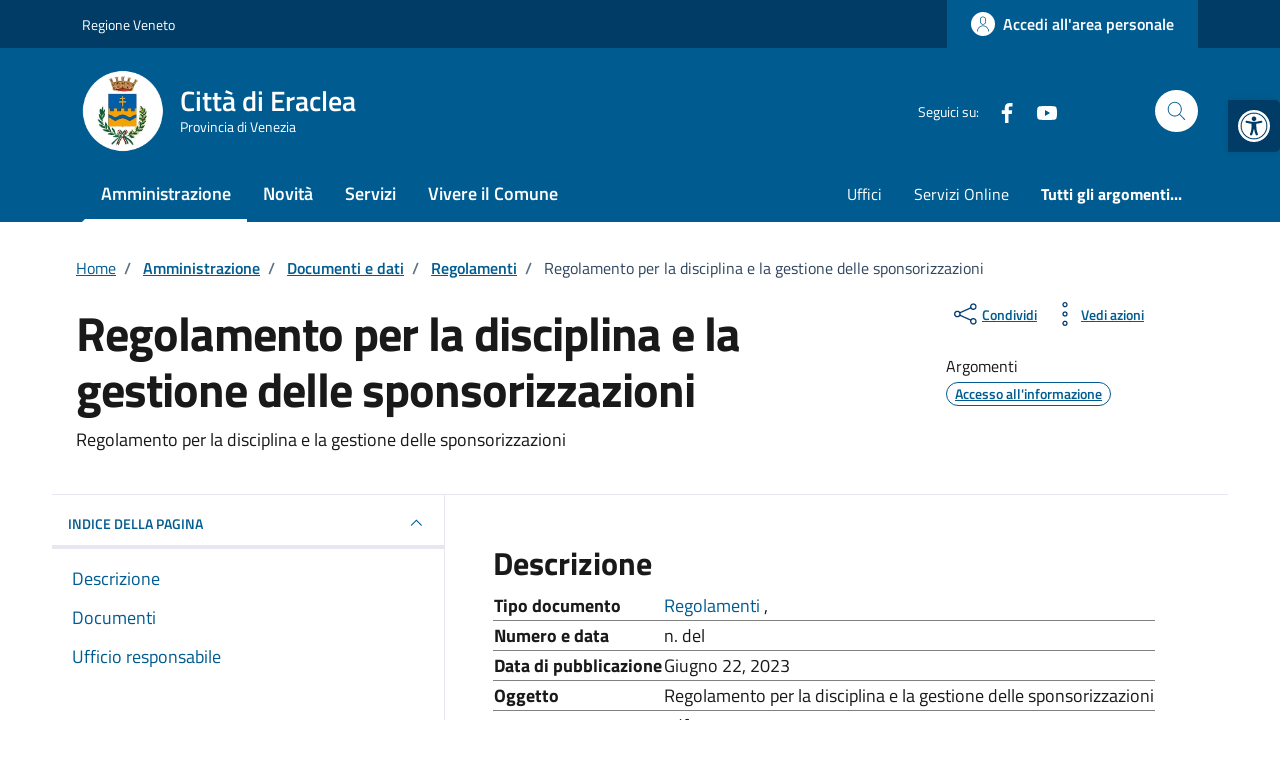

--- FILE ---
content_type: application/x-javascript
request_url: https://www.comune.eraclea.ve.it/wp-content/themes/design-comuni-wordpress-theme-main/assets/js/comuni.js?ver=60b1af0d6967e866c27f51e31866357e
body_size: 15042
content:
!function(e){var t={};function n(r){if(t[r])return t[r].exports;var i=t[r]={i:r,l:!1,exports:{}};return e[r].call(i.exports,i,i.exports,n),i.l=!0,i.exports}n.m=e,n.c=t,n.d=function(e,t,r){n.o(e,t)||Object.defineProperty(e,t,{enumerable:!0,get:r})},n.r=function(e){"undefined"!=typeof Symbol&&Symbol.toStringTag&&Object.defineProperty(e,Symbol.toStringTag,{value:"Module"}),Object.defineProperty(e,"__esModule",{value:!0})},n.t=function(e,t){if(1&t&&(e=n(e)),8&t)return e;if(4&t&&"object"==typeof e&&e&&e.__esModule)return e;var r=Object.create(null);if(n.r(r),Object.defineProperty(r,"default",{enumerable:!0,value:e}),2&t&&"string"!=typeof e)for(var i in e)n.d(r,i,function(t){return e[t]}.bind(null,i));return r},n.n=function(e){var t=e&&e.__esModule?function(){return e.default}:function(){return e};return n.d(t,"a",t),t},n.o=function(e,t){return Object.prototype.hasOwnProperty.call(e,t)},n.p="",n(n.s=0)}([function(e,t,n){n(7),e.exports=n(6)},function(e,t){var n=document.querySelector(".cmp-rating"),r=0;function i(){var e=n.querySelector(".form-rating");e.classList.remove("d-none");var t=document.querySelector('[name="ratingA"]:checked');(parseInt(t.value)>3?document.querySelector(".fieldset-rating-one"):document.querySelector(".fieldset-rating-two")).classList.remove("d-none");var i=n.querySelector('[data-step="'.concat(r+1,'"]'));i.classList.remove("d-none"),i.classList.add("active");var o=n.querySelectorAll("[data-step]");if((r+=1)==o.length){var a=n.querySelector(".cmp-rating__card-first");e.classList.add("d-none"),a.classList.add("d-none");var u=new Event("feedback-submit");document.dispatchEvent(u)}}function o(){var e=document.querySelector(".fieldset-rating-one"),t=document.querySelector(".fieldset-rating-two");e.classList.add("d-none"),t.classList.add("d-none")}function a(){var e=n.querySelector("[data-step].active");e&&(e.classList.add("d-none"),e.classList.remove("active"))}!function(){if(n){var e=n.querySelectorAll(".rating input"),t=n.querySelector(".btn-next"),u=n.querySelector(".btn-back");e.forEach((function(e){e.addEventListener("change",(function(){a(),n.querySelector(".form-rating").classList.add("d-none"),o(),r=0,e.checked&&i()}))})),t&&t.addEventListener("click",(function(){a(),i()})),u&&u.addEventListener("click",(function(){a(),function(){var e=n.querySelector(".form-rating");if(e.classList.remove("d-none"),0==(r-=1)){e.classList.add("d-none"),n.querySelector(".cmp-rating__card-first").classList.remove("d-none"),o(),document.querySelector('[name="ratingA"]:checked').checked=!1}else{var t=n.querySelector('[data-step="'.concat(r+1,'"]'));t.classList.add("d-none"),t.classList.remove("active");var i=n.querySelector('[data-step="'.concat(r,'"]'));i.classList.remove("d-none"),i.classList.add("active")}}()}))}}()},function(e,t){var n=document.querySelector("#toggle-toggle"),r=document.querySelector(".infoWrapper");n&&n.addEventListener("change",(function(){r.classList.toggle("d-none")}))},function(e,t){function n(e){return function(e){if(Array.isArray(e))return r(e)}(e)||function(e){if("undefined"!=typeof Symbol&&null!=e[Symbol.iterator]||null!=e["@@iterator"])return Array.from(e)}(e)||function(e,t){if(!e)return;if("string"==typeof e)return r(e,t);var n=Object.prototype.toString.call(e).slice(8,-1);"Object"===n&&e.constructor&&(n=e.constructor.name);if("Map"===n||"Set"===n)return Array.from(e);if("Arguments"===n||/^(?:Ui|I)nt(?:8|16|32)(?:Clamped)?Array$/.test(n))return r(e,t)}(e)||function(){throw new TypeError("Invalid attempt to spread non-iterable instance.\nIn order to be iterable, non-array objects must have a [Symbol.iterator]() method.")}()}function r(e,t){(null==t||t>e.length)&&(t=e.length);for(var n=0,r=new Array(t);n<t;n++)r[n]=e[n];return r}var i=n(document.querySelectorAll(".radio-card"));n(document.querySelectorAll(".radio-input")).forEach((function(e,t){e.addEventListener("change",(function(){i.forEach((function(e,n){t==n?e.classList.add("has-border-green"):e.classList.remove("has-border-green")}))}))}))},function(e,t){function n(e){return function(e){if(Array.isArray(e))return r(e)}(e)||function(e){if("undefined"!=typeof Symbol&&null!=e[Symbol.iterator]||null!=e["@@iterator"])return Array.from(e)}(e)||function(e,t){if(!e)return;if("string"==typeof e)return r(e,t);var n=Object.prototype.toString.call(e).slice(8,-1);"Object"===n&&e.constructor&&(n=e.constructor.name);if("Map"===n||"Set"===n)return Array.from(e);if("Arguments"===n||/^(?:Ui|I)nt(?:8|16|32)(?:Clamped)?Array$/.test(n))return r(e,t)}(e)||function(){throw new TypeError("Invalid attempt to spread non-iterable instance.\nIn order to be iterable, non-array objects must have a [Symbol.iterator]() method.")}()}function r(e,t){(null==t||t>e.length)&&(t=e.length);for(var n=0,r=new Array(t);n<t;n++)r[n]=e[n];return r}var i=n(document.querySelectorAll(".cmp-info-checkbox"));n(document.querySelectorAll(".check-input")).forEach((function(e,t){e.addEventListener("change",(function(){i.forEach((function(e,n){t==n&&e.classList.toggle("has-border-green")}))}))}))},function(e,t){var n=document.querySelectorAll('input[type="text"]');n.length&&n.forEach((function(e){e.addEventListener("input",(function(){if(e.value.length>0){if(!e.parentElement.querySelector(".clean-input")){e.insertAdjacentHTML("afterend",'\n          <button type="button" class="clean-input" aria-label="Elimina testo di ricerca">\n            <svg class="icon">\n              <use xlink:href="../assets/bootstrap-italia/dist/svg/sprites.svg#it-close"></use>\n            </svg>\n          </button>\n          ');var t=e.parentElement.querySelector(".clean-input"),n=e.parentElement.querySelector(".cmp-input__label");t.addEventListener("click",(function(){e.value="",t.remove(),n.classList.remove("active")}))}}else e.parentElement.querySelector(".clean-input").remove()}))}))},function(e,t,n){},function(e,t,n){"use strict";function r(e,t){for(var n=0;n<t.length;n++){var r=t[n];r.enumerable=r.enumerable||!1,r.configurable=!0,"value"in r&&(r.writable=!0),Object.defineProperty(e,r.key,r)}}n.r(t);
/*!
 * Splide.js
 * Version  : 4.0.17
 * License  : MIT
 * Copyright: 2022 Naotoshi Fujita
 */
var i={CREATED:1,MOUNTED:2,IDLE:3,MOVING:4,SCROLLING:5,DRAGGING:6,DESTROYED:7};function o(e){e.length=0}function a(e,t,n){return Array.prototype.slice.call(e,t,n)}function u(e){return e.bind.apply(e,[null].concat(a(arguments,1)))}var s=setTimeout,c=function(){};function l(e){return requestAnimationFrame(e)}function d(e,t){return typeof t===e}function f(e){return!g(e)&&d("object",e)}var p=Array.isArray,v=u(d,"function"),m=u(d,"string"),h=u(d,"undefined");function g(e){return null===e}function y(e){return e instanceof HTMLElement}function b(e){return p(e)?e:[e]}function S(e,t){b(e).forEach(t)}function w(e,t){return e.indexOf(t)>-1}function E(e,t){return e.push.apply(e,b(t)),e}function _(e,t,n){e&&S(t,(function(t){t&&e.classList[n?"add":"remove"](t)}))}function L(e,t){_(e,m(t)?t.split(" "):t,!0)}function x(e,t){S(t,e.appendChild.bind(e))}function A(e,t){S(e,(function(e){var n=(t||e).parentNode;n&&n.insertBefore(e,t)}))}function k(e,t){return y(e)&&(e.msMatchesSelector||e.matches).call(e,t)}function C(e,t){var n=e?a(e.children):[];return t?n.filter((function(e){return k(e,t)})):n}function M(e,t){return t?C(e,t)[0]:e.firstElementChild}var P=Object.keys;function q(e,t,n){if(e){var r=P(e);r=n?r.reverse():r;for(var i=0;i<r.length;i++){var o=r[i];if("__proto__"!==o&&!1===t(e[o],o))break}}return e}function T(e){return a(arguments,1).forEach((function(t){q(t,(function(n,r){e[r]=t[r]}))})),e}function z(e){return a(arguments,1).forEach((function(t){q(t,(function(t,n){p(t)?e[n]=t.slice():f(t)?e[n]=z({},f(e[n])?e[n]:{},t):e[n]=t}))})),e}function F(e,t){b(t||P(e)).forEach((function(t){delete e[t]}))}function I(e,t){S(e,(function(e){S(t,(function(t){e&&e.removeAttribute(t)}))}))}function j(e,t,n){f(t)?q(t,(function(t,n){j(e,n,t)})):S(e,(function(e){g(n)||""===n?I(e,t):e.setAttribute(t,String(n))}))}function O(e,t,n){var r=document.createElement(e);return t&&(m(t)?L(r,t):j(r,t)),n&&x(n,r),r}function D(e,t,n){if(h(n))return getComputedStyle(e)[t];g(n)||(e.style[t]=""+n)}function N(e,t){D(e,"display",t)}function R(e){e.setActive&&e.setActive()||e.focus({preventScroll:!0})}function H(e,t){return e.getAttribute(t)}function Q(e,t){return e&&e.classList.contains(t)}function W(e){return e.getBoundingClientRect()}function U(e){S(e,(function(e){e&&e.parentNode&&e.parentNode.removeChild(e)}))}function B(e){return M((new DOMParser).parseFromString(e,"text/html").body)}function G(e,t){e.preventDefault(),t&&(e.stopPropagation(),e.stopImmediatePropagation())}function X(e,t){return e&&e.querySelector(t)}function V(e,t){return t?a(e.querySelectorAll(t)):[]}function Y(e,t){_(e,t,!1)}function K(e){return e.timeStamp}function $(e){return m(e)?e:e?e+"px":""}function J(e,t){if(!e)throw new Error("[splide] "+(t||""))}var Z=Math.min,ee=Math.max,te=Math.floor,ne=Math.ceil,re=Math.abs;function ie(e,t,n){return re(e-t)<n}function oe(e,t,n,r){var i=Z(t,n),o=ee(t,n);return r?i<e&&e<o:i<=e&&e<=o}function ae(e,t,n){var r=Z(t,n),i=ee(t,n);return Z(ee(r,e),i)}function ue(e){return+(e>0)-+(e<0)}function se(e,t){return S(t,(function(t){e=e.replace("%s",""+t)})),e}function ce(e){return e<10?"0"+e:""+e}var le={};function de(e){return""+e+ce(le[e]=(le[e]||0)+1)}function fe(){var e=[];function t(e,t,n){S(e,(function(e){e&&S(t,(function(t){t.split(" ").forEach((function(t){var r=t.split(".");n(e,r[0],r[1])}))}))}))}return{bind:function(n,r,i,o){t(n,r,(function(t,n,r){var a="addEventListener"in t,u=a?t.removeEventListener.bind(t,n,i,o):t.removeListener.bind(t,i);a?t.addEventListener(n,i,o):t.addListener(i),e.push([t,n,r,i,u])}))},unbind:function(n,r,i){t(n,r,(function(t,n,r){e=e.filter((function(e){return!!(e[0]!==t||e[1]!==n||e[2]!==r||i&&e[3]!==i)||(e[4](),!1)}))}))},dispatch:function(e,t,n){var r;return"function"==typeof CustomEvent?r=new CustomEvent(t,{bubbles:!0,detail:n}):(r=document.createEvent("CustomEvent")).initCustomEvent(t,!0,!1,n),e.dispatchEvent(r),r},destroy:function(){e.forEach((function(e){e[4]()})),o(e)}}}function pe(e){var t=e?e.event.bus:document.createDocumentFragment(),n=fe();return e&&e.event.on("destroy",n.destroy),T(n,{bus:t,on:function(e,r){n.bind(t,b(e).join(" "),(function(e){r.apply(r,p(e.detail)?e.detail:[])}))},off:u(n.unbind,t),emit:function(e){n.dispatch(t,e,a(arguments,1))}})}function ve(e,t,n,r){var i,o,a=Date.now,u=0,s=!0,c=0;function d(){if(!s){if(u=e?Z((a()-i)/e,1):1,n&&n(u),u>=1&&(t(),i=a(),r&&++c>=r))return f();l(d)}}function f(){s=!0}function p(){o&&cancelAnimationFrame(o),u=0,o=0,s=!0}return{start:function(t){!t&&p(),i=a()-(t?u*e:0),s=!1,l(d)},rewind:function(){i=a(),u=0,n&&n(u)},pause:f,cancel:p,set:function(t){e=t},isPaused:function(){return s}}}var me={width:["height"],left:["top","right"],right:["bottom","left"],x:["y"],X:["Y"],Y:["X"],ArrowLeft:["ArrowUp","ArrowRight"],ArrowRight:["ArrowDown","ArrowLeft"]};function he(e,t,n){return{resolve:function(e,t,r){var i="rtl"!==(r=r||n.direction)||t?"ttb"===r?0:-1:1;return me[e]&&me[e][i]||e.replace(/width|left|right/i,(function(e,t){var n=me[e.toLowerCase()][i]||e;return t>0?n.charAt(0).toUpperCase()+n.slice(1):n}))},orient:function(e){return e*("rtl"===n.direction?1:-1)}}}var ge="role",ye=[ge,"tabindex","disabled","aria-controls","aria-current","aria-label","aria-labelledby","aria-hidden","aria-orientation","aria-roledescription"],be="splide",Se="is-active",we=[Se,"is-visible","is-prev","is-next","is-loading","is-focus-in"],Ee={slide:"splide__slide",clone:"splide__slide--clone",arrows:"splide__arrows",arrow:"splide__arrow",prev:"splide__arrow--prev",next:"splide__arrow--next",pagination:"splide__pagination",page:"splide__pagination__page",spinner:"splide__spinner"};var _e="touchend touchcancel mouseup click";var Le="loop";function xe(e,t,n,r){var i,o=pe(e),a=o.on,s=o.emit,c=o.bind,l=e.Components,d=e.root,f=e.options,p=f.isNavigation,v=f.updateOnMove,m=f.i18n,h=f.pagination,g=f.slideFocus,y=l.Direction.resolve,b=H(r,"style"),S=H(r,"aria-label"),w=n>-1,E=M(r,".splide__slide__container");function L(){var i=e.splides.map((function(e){var n=e.splide.Components.Slides.getAt(t);return n?n.slide.id:""})).join(" ");j(r,"aria-label",se(m.slideX,(w?n:t)+1)),j(r,"aria-controls",i),j(r,ge,g?"button":""),g&&I(r,"aria-roledescription")}function x(){i||A()}function A(){if(!i){var n=e.index;(o=k())!==Q(r,Se)&&(_(r,Se,o),j(r,"aria-current",p&&o||""),s(o?"active":"inactive",C)),function(){var t=function(){if(e.is("fade"))return k();var t=W(l.Elements.track),n=W(r),i=y("left",!0),o=y("right",!0);return te(t[i])<=ne(n[i])&&te(n[o])<=ne(t[o])}(),n=!t&&(!k()||w);e.state.is([4,5])||j(r,"aria-hidden",n||"");j(V(r,f.focusableNodes||""),"tabindex",n?-1:""),g&&j(r,"tabindex",n?-1:0);t!==Q(r,"is-visible")&&(_(r,"is-visible",t),s(t?"visible":"hidden",C));if(!t&&document.activeElement===r){var i=l.Slides.getAt(e.index);i&&R(i.slide)}}(),_(r,"is-prev",t===n-1),_(r,"is-next",t===n+1)}var o}function k(){var r=e.index;return r===t||f.cloneStatus&&r===n}var C={index:t,slideIndex:n,slide:r,container:E,isClone:w,mount:function(){w||(r.id=d.id+"-slide"+ce(t+1),j(r,ge,h?"tabpanel":"group"),j(r,"aria-roledescription",m.slide),j(r,"aria-label",S||se(m.slideLabel,[t+1,e.length]))),c(r,"click",u(s,"click",C)),c(r,"keydown",u(s,"slide:keydown",C)),a(["moved","shifted","scrolled"],A),a("navigation:mounted",L),v&&a("move",x)},destroy:function(){i=!0,o.destroy(),Y(r,we),I(r,ye),j(r,"style",b),j(r,"aria-label",S||"")},update:A,style:function(e,t,n){D(n&&E||r,e,t)},isWithin:function(n,r){var i=re(n-t);return w||!f.rewind&&!e.is(Le)||(i=Z(i,e.length-i)),i<=r}};return C}var Ae="m15.5 0.932-4.3 4.38 14.5 14.6-14.5 14.5 4.3 4.4 14.6-14.6 4.4-4.3-4.4-4.4-14.6-14.6z";var ke={passive:!1,capture:!0};var Ce={Spacebar:" ",Right:"ArrowRight",Left:"ArrowLeft",Up:"ArrowUp",Down:"ArrowDown"};function Me(e){return e=m(e)?e:e.key,Ce[e]||e}var Pe=[" ","Enter"];var qe=Object.freeze({__proto__:null,Media:function(e,t,n){var r=e.state,i=n.breakpoints||{},o=n.reducedMotion||{},a=fe(),u=[];function s(e){e&&a.destroy()}function c(e,t){var n=matchMedia(t);a.bind(n,"change",l),u.push([e,n])}function l(){var t=r.is(7),i=n.direction,o=u.reduce((function(e,t){return z(e,t[1].matches?t[0]:{})}),{});F(n),d(o),n.destroy?e.destroy("completely"===n.destroy):t?(s(!0),e.mount()):i!==n.direction&&e.refresh()}function d(t,i){z(n,t),i&&z(Object.getPrototypeOf(n),t),r.is(1)||e.emit("updated",n)}return{setup:function(){var e="min"===n.mediaQuery;P(i).sort((function(t,n){return e?+t-+n:+n-+t})).forEach((function(t){c(i[t],"("+(e?"min":"max")+"-width:"+t+"px)")})),c(o,"(prefers-reduced-motion: reduce)"),l()},destroy:s,reduce:function(e){matchMedia("(prefers-reduced-motion: reduce)").matches&&(e?z(n,o):F(n,P(o)))},set:d}},Direction:he,Elements:function(e,t,n){var r,i,a,u=pe(e),s=u.on,c=u.bind,l=e.root,d=n.i18n,f={},p=[],m=[],h=[];function g(){r=S(".splide__track"),i=M(r,".splide__list"),J(r&&i,"A track/list element is missing."),E(p,C(i,".splide__slide:not(.splide__slide--clone)")),q({arrows:"splide__arrows",pagination:"splide__pagination",prev:"splide__arrow--prev",next:"splide__arrow--next",bar:"splide__progress__bar",toggle:"splide__toggle"},(function(e,t){f[t]=S("."+e)})),T(f,{root:l,track:r,list:i,slides:p}),function(){var e=l.id||de("splide"),t=n.role;l.id=e,r.id=r.id||e+"-track",i.id=i.id||e+"-list",!H(l,ge)&&"SECTION"!==l.tagName&&t&&j(l,ge,t);j(l,"aria-roledescription",d.carousel),j(i,ge,"presentation")}(),b()}function y(e){var t=ye.concat("style");o(p),Y(l,m),Y(r,h),I([r,i],t),I(l,e?t:["style","aria-roledescription"])}function b(){Y(l,m),Y(r,h),m=w(be),h=w("splide__track"),L(l,m),L(r,h),j(l,"aria-label",n.label),j(l,"aria-labelledby",n.labelledby)}function S(e){var t=X(l,e);return t&&function(e,t){if(v(e.closest))return e.closest(t);for(var n=e;n&&1===n.nodeType&&!k(n,t);)n=n.parentElement;return n}(t,"."+be)===l?t:void 0}function w(e){return[e+"--"+n.type,e+"--"+n.direction,n.drag&&e+"--draggable",n.isNavigation&&e+"--nav",e===be&&Se]}return T(f,{setup:g,mount:function(){s("refresh",y),s("refresh",g),s("updated",b),c(document,"touchstart mousedown keydown",(function(e){a="keydown"===e.type}),{capture:!0}),c(l,"focusin",(function(){_(l,"is-focus-in",!!a)}))},destroy:y})},Slides:function(e,t,n){var r=pe(e),i=r.on,a=r.emit,s=r.bind,c=t.Elements,l=c.slides,d=c.list,f=[];function p(){l.forEach((function(e,t){g(e,t,-1)}))}function h(){_((function(e){e.destroy()})),o(f)}function g(t,n,r){var i=xe(e,n,r,t);i.mount(),f.push(i),f.sort((function(e,t){return e.index-t.index}))}function E(e){return e?C((function(e){return!e.isClone})):f}function _(e,t){E(t).forEach(e)}function C(e){return f.filter(v(e)?e:function(t){return m(e)?k(t.slide,e):w(b(e),t.index)})}return{mount:function(){p(),i("refresh",h),i("refresh",p)},destroy:h,update:function(){_((function(e){e.update()}))},register:g,get:E,getIn:function(e){var r=t.Controller,i=r.toIndex(e),o=r.hasFocus()?1:n.perPage;return C((function(e){return oe(e.index,i,i+o-1)}))},getAt:function(e){return C(e)[0]},add:function(e,t){S(e,(function(e){if(m(e)&&(e=B(e)),y(e)){var r=l[t];r?A(e,r):x(d,e),L(e,n.classes.slide),i=e,o=u(a,"resize"),c=V(i,"img"),(f=c.length)?c.forEach((function(e){s(e,"load error",(function(){--f||o()}))})):o()}var i,o,c,f})),a("refresh")},remove:function(e){U(C(e).map((function(e){return e.slide}))),a("refresh")},forEach:_,filter:C,style:function(e,t,n){_((function(r){r.style(e,t,n)}))},getLength:function(e){return e?l.length:f.length},isEnough:function(){return f.length>n.perPage}}},Layout:function(e,t,n){var r,i,o=pe(e),a=o.on,s=o.bind,c=o.emit,l=t.Slides,d=t.Direction.resolve,p=t.Elements,v=p.root,m=p.track,h=p.list,g=l.getAt,y=l.style;function b(){i=null,r="ttb"===n.direction,D(v,"maxWidth",$(n.width)),D(m,d("paddingLeft"),w(!1)),D(m,d("paddingRight"),w(!0)),S()}function S(){var e=W(v);i&&i.width===e.width&&i.height===e.height||(D(m,"height",function(){var e="";r&&(J(e=E(),"height or heightRatio is missing."),e="calc("+e+" - "+w(!1)+" - "+w(!0)+")");return e}()),y(d("marginRight"),$(n.gap)),y("width",n.autoWidth?null:$(n.fixedWidth)||(r?"":_())),y("height",$(n.fixedHeight)||(r?n.autoHeight?null:_():E()),!0),i=e,c("resized"))}function w(e){var t=n.padding,r=d(e?"right":"left");return t&&$(t[r]||(f(t)?0:t))||"0px"}function E(){return $(n.height||W(h).width*n.heightRatio)}function _(){var e=$(n.gap);return"calc((100%"+(e&&" + "+e)+")/"+(n.perPage||1)+(e&&" - "+e)+")"}function L(e,t){var n=g(e);if(n){var r=W(n.slide)[d("right")],i=W(h)[d("left")];return re(r-i)+(t?0:x())}return 0}function x(){var e=g(0);return e&&parseFloat(D(e.slide,d("marginRight")))||0}return{mount:function(){var e,t,n;b(),s(window,"resize load",(e=u(c,"resize"),function(){n||(n=ve(t||0,(function(){e(),n=null}),null,1)).start()})),a(["updated","refresh"],b),a("resize",S)},listSize:function(){return W(h)[d("width")]},slideSize:function(e,t){var n=g(e||0);return n?W(n.slide)[d("width")]+(t?0:x()):0},sliderSize:function(){return L(e.length-1,!0)-L(-1,!0)},totalSize:L,getPadding:function(e){return parseFloat(D(m,d("padding"+(e?"Right":"Left"))))||0}}},Clones:function(e,t,n){var r,i=pe(e),a=i.on,u=i.emit,s=t.Elements,c=t.Slides,l=t.Direction.resolve,d=[];function f(){(r=m())&&(!function(t){var r=c.get().slice(),i=r.length;if(i){for(;r.length<t;)E(r,r);E(r.slice(-t),r.slice(0,t)).forEach((function(o,a){var u=a<t,l=function(t,r){var i=t.cloneNode(!0);return L(i,n.classes.clone),i.id=e.root.id+"-clone"+ce(r+1),i}(o.slide,a);u?A(l,r[0].slide):x(s.list,l),E(d,l),c.register(l,a-t+(u?0:i),o.index)}))}}(r),u("resize"))}function p(){U(d),o(d)}function v(){r<m()&&u("refresh")}function m(){var r=n.clones;if(e.is(Le)){if(!r){var i=n[l("fixedWidth")]&&t.Layout.slideSize(0);r=i&&ne(W(s.track)[l("width")]/i)||n[l("autoWidth")]&&e.length||2*n.perPage}}else r=0;return r}return{mount:function(){f(),a("refresh",p),a("refresh",f),a(["updated","resize"],v)},destroy:p}},Move:function(e,t,n){var r,i=pe(e),o=i.on,a=i.emit,u=e.state.set,s=t.Layout,c=s.slideSize,l=s.getPadding,d=s.totalSize,f=s.listSize,p=s.sliderSize,v=t.Direction,m=v.resolve,g=v.orient,y=t.Elements,b=y.list,S=y.track;function w(){t.Controller.isBusy()||(t.Scroll.cancel(),E(e.index),t.Slides.update())}function E(e){_(k(e,!0))}function _(n,r){if(!e.is("fade")){var i=r?n:function(n){if(e.is(Le)){var r=A(n),i=r>t.Controller.getEnd();(r<0||i)&&(n=L(n,i))}return n}(n);D(b,"transform","translate"+m("X")+"("+i+"px)"),n!==i&&a("shifted")}}function L(e,t){var n=e-M(t),r=p();return e-=g(r*(ne(re(n)/r)||1))*(t?1:-1)}function x(){_(C()),r.cancel()}function A(e){for(var n=t.Slides.get(),r=0,i=1/0,o=0;o<n.length;o++){var a=n[o].index,u=re(k(a,!0)-e);if(!(u<=i))break;i=u,r=a}return r}function k(t,r){var i=g(d(t-1)-function(e){var t=n.focus;return"center"===t?(f()-c(e,!0))/2:+t*c(e)||0}(t));return r?function(t){n.trimSpace&&e.is("slide")&&(t=ae(t,0,g(p()-f())));return t}(i):i}function C(){var e=m("left");return W(b)[e]-W(S)[e]+g(l(!1))}function M(e){return k(e?t.Controller.getEnd():0,!!n.trimSpace)}return{mount:function(){r=t.Transition,o(["mounted","resized","updated","refresh"],w)},move:function(e,t,n,i){var o,s;e!==t&&(o=e>n,s=g(L(C(),o)),o?s>=0:s<=b[m("scrollWidth")]-W(S)[m("width")])&&(x(),_(L(C(),e>n),!0)),u(4),a("move",t,n,e),r.start(t,(function(){u(3),a("moved",t,n,e),i&&i()}))},jump:E,translate:_,shift:L,cancel:x,toIndex:A,toPosition:k,getPosition:C,getLimit:M,exceededLimit:function(e,t){t=h(t)?C():t;var n=!0!==e&&g(t)<g(M(!1)),r=!1!==e&&g(t)>g(M(!0));return n||r},reposition:w}},Controller:function(e,t,n){var r,i,o,a=pe(e).on,s=t.Move,c=s.getPosition,l=s.getLimit,d=s.toPosition,f=t.Slides,p=f.isEnough,v=f.getLength,g=e.is(Le),y=e.is("slide"),b=u(L,!1),S=u(L,!0),w=n.start||0,E=w;function _(){r=v(!0),i=n.perMove,o=n.perPage;var e=ae(w,0,r-1);e!==w&&(w=e,s.reposition())}function L(e,t){var n=i||(q()?1:o),r=x(w+n*(e?-1:1),w,!(i||q()));return-1===r&&y&&!ie(c(),l(!e),1)?e?0:k():t?r:A(r)}function x(t,a,u){if(p()||q()){var s=k(),l=function(t){if(y&&"move"===n.trimSpace&&t!==w)for(var r=c();r===d(t,!0)&&oe(t,0,e.length-1,!n.rewind);)t<w?--t:++t;return t}(t);l!==t&&(a=t,t=l,u=!1),t<0||t>s?t=i||!oe(0,t,a,!0)&&!oe(s,a,t,!0)?g?u?t<0?-(r%o||o):r:t:n.rewind?t<0?s:0:-1:C(M(t)):u&&t!==a&&(t=C(M(a)+(t<a?-1:1)))}else t=-1;return t}function A(e){return g?(e+r)%r||0:e}function k(){return ee(r-(q()||g&&i?1:o),0)}function C(e){return ae(q()?e:o*e,0,k())}function M(e){return q()?e:te((e>=k()?r-1:e)/o)}function P(e){e!==w&&(E=w,w=e)}function q(){return!h(n.focus)||n.isNavigation}function T(){return e.state.is([4,5])&&!!n.waitForTransition}return{mount:function(){_(),a(["updated","refresh"],_)},go:function(e,t,n){if(!T()){var r=function(e){var t=w;if(m(e)){var n=e.match(/([+\-<>])(\d+)?/)||[],r=n[1],i=n[2];"+"===r||"-"===r?t=x(w+ +(""+r+(+i||1)),w):">"===r?t=i?C(+i):b(!0):"<"===r&&(t=S(!0))}else t=g?e:ae(e,0,k());return t}(e),i=A(r);i>-1&&(t||i!==w)&&(P(i),s.move(r,i,E,n))}},scroll:function(e,n,r,i){t.Scroll.scroll(e,n,r,(function(){P(A(s.toIndex(c()))),i&&i()}))},getNext:b,getPrev:S,getAdjacent:L,getEnd:k,setIndex:P,getIndex:function(e){return e?E:w},toIndex:C,toPage:M,toDest:function(e){var t=s.toIndex(e);return y?ae(t,0,k()):t},hasFocus:q,isBusy:T}},Arrows:function(e,t,n){var r,i,o=pe(e),a=o.on,s=o.bind,c=o.emit,l=n.classes,d=n.i18n,f=t.Elements,p=t.Controller,v=f.arrows,m=f.track,h=v,g=f.prev,y=f.next,b={};function S(){!function(){var e=n.arrows;!e||g&&y||(h=v||O("div",l.arrows),g=k(!0),y=k(!1),r=!0,x(h,[g,y]),!v&&A(h,m));g&&y&&(T(b,{prev:g,next:y}),N(h,e?"":"none"),L(h,i="splide__arrows--"+n.direction),e&&(a(["moved","refresh","scrolled"],C),s(y,"click",u(_,">")),s(g,"click",u(_,"<")),C(),j([g,y],"aria-controls",m.id),c("arrows:mounted",g,y)))}(),a("updated",w)}function w(){E(),S()}function E(){o.destroy(),Y(h,i),r?(U(v?[g,y]:h),g=y=null):I([g,y],ye)}function _(e){p.go(e,!0)}function k(e){return B('<button class="'+l.arrow+" "+(e?l.prev:l.next)+'" type="button"><svg xmlns="http://www.w3.org/2000/svg" viewBox="0 0 40 40" width="40" height="40" focusable="false"><path d="'+(n.arrowPath||Ae)+'" />')}function C(){var t=e.index,n=p.getPrev(),r=p.getNext(),i=n>-1&&t<n?d.last:d.prev,o=r>-1&&t>r?d.first:d.next;g.disabled=n<0,y.disabled=r<0,j(g,"aria-label",i),j(y,"aria-label",o),c("arrows:updated",g,y,n,r)}return{arrows:b,mount:S,destroy:E,update:C}},Autoplay:function(e,t,n){var r,i,o=pe(e),a=o.on,u=o.bind,s=o.emit,c=ve(n.interval,e.go.bind(e,">"),(function(e){var t=d.bar;t&&D(t,"width",100*e+"%"),s("autoplay:playing",e)})),l=c.isPaused,d=t.Elements,f=t.Elements,p=f.root,v=f.toggle,m=n.autoplay,h="pause"===m;function g(){l()&&t.Slides.isEnough()&&(c.start(!n.resetProgress),i=r=h=!1,S(),s("autoplay:play"))}function y(e){void 0===e&&(e=!0),h=!!e,S(),l()||(c.pause(),s("autoplay:pause"))}function b(){h||(r||i?y(!1):g())}function S(){v&&(_(v,Se,!h),j(v,"aria-label",n.i18n[h?"play":"pause"]))}function w(e){var r=t.Slides.getAt(e);c.set(r&&+H(r.slide,"data-splide-interval")||n.interval)}return{mount:function(){m&&(!function(){n.pauseOnHover&&u(p,"mouseenter mouseleave",(function(e){r="mouseenter"===e.type,b()}));n.pauseOnFocus&&u(p,"focusin focusout",(function(e){i="focusin"===e.type,b()}));v&&u(v,"click",(function(){h?g():y(!0)}));a(["move","scroll","refresh"],c.rewind),a("move",w)}(),v&&j(v,"aria-controls",d.track.id),h||g(),S())},destroy:c.cancel,play:g,pause:y,isPaused:l}},Cover:function(e,t,n){var r=pe(e).on;function i(e){t.Slides.forEach((function(t){var n=M(t.container||t.slide,"img");n&&n.src&&o(e,n,t)}))}function o(e,t,n){n.style("background",e?'center/cover no-repeat url("'+t.src+'")':"",!0),N(t,e?"none":"")}return{mount:function(){n.cover&&(r("lazyload:loaded",u(o,!0)),r(["mounted","updated","refresh"],u(i,!0)))},destroy:u(i,!1)}},Scroll:function(e,t,n){var r,i,o=pe(e),a=o.on,s=o.emit,c=e.state.set,l=t.Move,d=l.getPosition,f=l.getLimit,p=l.exceededLimit,v=l.translate,m=e.is("slide"),h=1;function g(e,n,o,a,f){var v=d();if(S(),o&&(!m||!p())){var g=t.Layout.sliderSize(),w=ue(e)*g*te(re(e)/g)||0;e=l.toPosition(t.Controller.toDest(e%g))+w}var E=ie(v,e,1);h=1,n=E?0:n||ee(re(e-v)/1.5,800),i=a,r=ve(n,y,u(b,v,e,f),1),c(5),s("scroll"),r.start()}function y(){c(3),i&&i(),s("scrolled")}function b(e,t,r,o){var a,u,s=d(),c=(e+(t-e)*(a=o,(u=n.easingFunc)?u(a):1-Math.pow(1-a,4))-s)*h;v(s+c),m&&!r&&p()&&(h*=.6,re(c)<10&&g(f(p(!0)),600,!1,i,!0))}function S(){r&&r.cancel()}function w(){r&&!r.isPaused()&&(S(),y())}return{mount:function(){a("move",S),a(["updated","refresh"],w)},destroy:S,scroll:g,cancel:w}},Drag:function(e,t,n){var r,i,o,a,u,s,l,d,p=pe(e),v=p.on,m=p.emit,h=p.bind,g=p.unbind,y=e.state,b=t.Move,S=t.Scroll,w=t.Controller,E=t.Elements.track,_=t.Media.reduce,L=t.Direction,x=L.resolve,A=L.orient,C=b.getPosition,M=b.exceededLimit,P=!1;function q(){var e=n.drag;Q(!e),a="free"===e}function T(e){if(s=!1,!l){var t=H(e);r=e.target,i=n.noDrag,k(r,".splide__pagination__page, .splide__arrow")||i&&k(r,i)||!t&&e.button||(w.isBusy()?G(e,!0):(d=t?E:window,u=y.is([4,5]),o=null,h(d,"touchmove mousemove",z,ke),h(d,_e,F,ke),b.cancel(),S.cancel(),j(e)))}var r,i}function z(t){if(y.is(6)||(y.set(6),m("drag")),t.cancelable)if(u){b.translate(r+O(t)/(P&&e.is("slide")?5:1));var i=D(t)>200,o=P!==(P=M());(i||o)&&j(t),s=!0,m("dragging"),G(t)}else(function(e){return re(O(e))>re(O(e,!0))})(t)&&(u=function(e){var t=n.dragMinThreshold,r=f(t),i=r&&t.mouse||0,o=(r?t.touch:+t)||10;return re(O(e))>(H(e)?o:i)}(t),G(t))}function F(r){y.is(6)&&(y.set(3),m("dragged")),u&&(!function(r){var i=function(t){if(e.is(Le)||!P){var n=D(t);if(n&&n<200)return O(t)/n}return 0}(r),o=function(e){return C()+ue(e)*Z(re(e)*(n.flickPower||600),a?1/0:t.Layout.listSize()*(n.flickMaxPages||1))}(i),u=n.rewind&&n.rewindByDrag;_(!1),a?w.scroll(o,0,n.snap):e.is("fade")?w.go(A(ue(i))<0?u?"<":"-":u?">":"+"):e.is("slide")&&P&&u?w.go(M(!0)?">":"<"):w.go(w.toDest(o),!0);_(!0)}(r),G(r)),g(d,"touchmove mousemove",z),g(d,_e,F),u=!1}function I(e){!l&&s&&G(e,!0)}function j(e){o=i,i=e,r=C()}function O(e,t){return R(e,t)-R(N(e),t)}function D(e){return K(e)-K(N(e))}function N(e){return i===e&&o||i}function R(e,t){return(H(e)?e.changedTouches[0]:e)["page"+x(t?"Y":"X")]}function H(e){return"undefined"!=typeof TouchEvent&&e instanceof TouchEvent}function Q(e){l=e}return{mount:function(){h(E,"touchmove mousemove",c,ke),h(E,_e,c,ke),h(E,"touchstart mousedown",T,ke),h(E,"click",I,{capture:!0}),h(E,"dragstart",G),v(["mounted","updated"],q)},disable:Q,isDragging:function(){return u}}},Keyboard:function(e,t,n){var r,i,o=pe(e),a=o.on,u=o.bind,c=o.unbind,l=e.root,d=t.Direction.resolve;function f(){var e=n.keyboard;e&&(r="global"===e?window:l,u(r,"keydown",m))}function p(){c(r,"keydown")}function v(){var e=i;i=!0,s((function(){i=e}))}function m(t){if(!i){var n=Me(t);n===d("ArrowLeft")?e.go("<"):n===d("ArrowRight")&&e.go(">")}}return{mount:function(){f(),a("updated",p),a("updated",f),a("move",v)},destroy:p,disable:function(e){i=e}}},LazyLoad:function(e,t,n){var r=pe(e),i=r.on,a=r.off,s=r.bind,c=r.emit,l="sequential"===n.lazyLoad,d=["moved","scrolled"],f=[];function p(){o(f),t.Slides.forEach((function(e){V(e.slide,"[data-splide-lazy], [data-splide-lazy-srcset]").forEach((function(t){var r=H(t,"data-splide-lazy"),i=H(t,"data-splide-lazy-srcset");if(r!==t.src||i!==t.srcset){var o=n.classes.spinner,a=t.parentElement,u=M(a,"."+o)||O("span",o,a);f.push([t,e,u]),t.src||N(t,"none")}}))})),l?g():(a(d),i(d,v),v())}function v(){(f=f.filter((function(t){var r=n.perPage*((n.preloadPages||1)+1)-1;return!t[1].isWithin(e.index,r)||m(t)}))).length||a(d)}function m(e){var t=e[0];L(e[1].slide,"is-loading"),s(t,"load error",u(h,e)),j(t,"src",H(t,"data-splide-lazy")),j(t,"srcset",H(t,"data-splide-lazy-srcset")),I(t,"data-splide-lazy"),I(t,"data-splide-lazy-srcset")}function h(e,t){var n=e[0],r=e[1];Y(r.slide,"is-loading"),"error"!==t.type&&(U(e[2]),N(n,""),c("lazyload:loaded",n,r),c("resize")),l&&g()}function g(){f.length&&m(f.shift())}return{mount:function(){n.lazyLoad&&(p(),i("refresh",p))},destroy:u(o,f),check:v}},Pagination:function(e,t,n){var r,i,s=pe(e),c=s.on,l=s.emit,d=s.bind,f=t.Slides,p=t.Elements,v=t.Controller,m=v.hasFocus,h=v.getIndex,g=v.go,y=t.Direction.resolve,b=p.pagination,S=[];function w(){r&&(U(b?a(r.children):r),Y(r,i),o(S),r=null),s.destroy()}function E(e){g(">"+e,!0)}function _(e,t){var n=S.length,r=Me(t),i=x(),o=-1;r===y("ArrowRight",!1,i)?o=++e%n:r===y("ArrowLeft",!1,i)?o=(--e+n)%n:"Home"===r?o=0:"End"===r&&(o=n-1);var a=S[o];a&&(R(a.button),g(">"+o),G(t,!0))}function x(){return n.paginationDirection||n.direction}function A(e){return S[v.toPage(e)]}function k(){var e=A(h(!0)),t=A(h());if(e){var n=e.button;Y(n,Se),I(n,"aria-selected"),j(n,"tabindex",-1)}if(t){var i=t.button;L(i,Se),j(i,"aria-selected",!0),j(i,"tabindex","")}l("pagination:updated",{list:r,items:S},e,t)}return{items:S,mount:function t(){w(),c(["updated","refresh"],t);var o=n.pagination&&f.isEnough();b&&N(b,o?"":"none"),o&&(c(["move","scroll","scrolled"],k),function(){var t=e.length,o=n.classes,a=n.i18n,s=n.perPage,c=m()?t:ne(t/s);L(r=b||O("ul",o.pagination,p.track.parentElement),i="splide__pagination--"+x()),j(r,ge,"tablist"),j(r,"aria-label",a.select),j(r,"aria-orientation","ttb"===x()?"vertical":"");for(var l=0;l<c;l++){var v=O("li",null,r),h=O("button",{class:o.page,type:"button"},v),g=f.getIn(l).map((function(e){return e.slide.id})),y=!m()&&s>1?a.pageX:a.slideX;d(h,"click",u(E,l)),n.paginationKeyboard&&d(h,"keydown",u(_,l)),j(v,ge,"presentation"),j(h,ge,"tab"),j(h,"aria-controls",g.join(" ")),j(h,"aria-label",se(y,l+1)),j(h,"tabindex",-1),S.push({li:v,button:h,page:l})}}(),k(),l("pagination:mounted",{list:r,items:S},A(e.index)))},destroy:w,getAt:A,update:k}},Sync:function(e,t,n){var r=n.isNavigation,i=n.slideFocus,a=[];function u(){var t,n;e.splides.forEach((function(t){t.isParent||(c(e,t.splide),c(t.splide,e))})),r&&(t=pe(e),(n=t.on)("click",d),n("slide:keydown",f),n(["mounted","updated"],l),a.push(t),t.emit("navigation:mounted",e.splides))}function s(){a.forEach((function(e){e.destroy()})),o(a)}function c(e,t){var n=pe(e);n.on("move",(function(e,n,r){t.go(t.is(Le)?r:e)})),a.push(n)}function l(){j(t.Elements.list,"aria-orientation","ttb"===n.direction?"vertical":"")}function d(t){e.go(t.index)}function f(e,t){w(Pe,Me(t))&&(d(e),G(t))}return{setup:function(){e.options={slideFocus:h(i)?r:i}},mount:u,destroy:s,remount:function(){s(),u()}}},Wheel:function(e,t,n){var r=pe(e).bind,i=0;function o(r){if(r.cancelable){var o=r.deltaY,a=o<0,u=K(r),s=n.wheelMinThreshold||0,c=n.wheelSleep||0;re(o)>s&&u-i>c&&(e.go(a?"<":">"),i=u),function(r){return!n.releaseWheel||e.state.is(4)||-1!==t.Controller.getAdjacent(r)}(a)&&G(r)}}return{mount:function(){n.wheel&&r(t.Elements.track,"wheel",o,ke)}}},Live:function(e,t,n){var r=pe(e).on,i=t.Elements.track,o=n.live&&!n.isNavigation,a=O("span","splide__sr"),s=ve(90,u(c,!1));function c(e){j(i,"aria-busy",e),e?(x(i,a),s.start()):U(a)}function l(e){o&&j(i,"aria-live",e?"off":"polite")}return{mount:function(){o&&(l(!t.Autoplay.isPaused()),j(i,"aria-atomic",!0),a.textContent="…",r("autoplay:play",u(l,!0)),r("autoplay:pause",u(l,!1)),r(["moved","scrolled"],u(c,!0)))},disable:l,destroy:function(){I(i,["aria-live","aria-atomic","aria-busy"]),U(a)}}}}),Te={type:"slide",role:"region",speed:400,perPage:1,cloneStatus:!0,arrows:!0,pagination:!0,paginationKeyboard:!0,interval:5e3,pauseOnHover:!0,pauseOnFocus:!0,resetProgress:!0,easing:"cubic-bezier(0.25, 1, 0.5, 1)",drag:!0,direction:"ltr",trimSpace:!0,focusableNodes:"a, button, textarea, input, select, iframe",live:!0,classes:Ee,i18n:{prev:"Previous slide",next:"Next slide",first:"Go to first slide",last:"Go to last slide",slideX:"Go to slide %s",pageX:"Go to page %s",play:"Start autoplay",pause:"Pause autoplay",carousel:"carousel",slide:"slide",select:"Select a slide to show",slideLabel:"%s of %s"},reducedMotion:{speed:0,rewindSpeed:0,autoplay:"pause"}};function ze(e,t,n){var r=pe(e).on;return{mount:function(){r(["mounted","refresh"],(function(){s((function(){t.Slides.style("transition","opacity "+n.speed+"ms "+n.easing)}))}))},start:function(e,n){var r=t.Elements.track;D(r,"height",$(W(r).height)),s((function(){n(),D(r,"height","")}))},cancel:c}}function Fe(e,t,n){var r,i=pe(e).bind,o=t.Move,a=t.Controller,s=t.Scroll,c=t.Elements.list,l=u(D,c,"transition");function d(){l(""),s.cancel()}return{mount:function(){i(c,"transitionend",(function(e){e.target===c&&r&&(d(),r())}))},start:function(t,i){var u=o.toPosition(t,!0),c=o.getPosition(),d=function(t){var r=n.rewindSpeed;if(e.is("slide")&&r){var i=a.getIndex(!0),o=a.getEnd();if(0===i&&t>=o||i>=o&&0===t)return r}return n.speed}(t);re(u-c)>=1&&d>=1?n.useScroll?s.scroll(u,d,!1,i):(l("transform "+d+"ms "+n.easing),o.translate(u,!0),r=i):(o.jump(t),i())},cancel:d}}var Ie=function(){function e(t,n){var r;this.event=pe(),this.Components={},this.state=(r=1,{set:function(e){r=e},is:function(e){return w(b(e),r)}}),this.splides=[],this._o={},this._E={};var i=m(t)?X(document,t):t;J(i,i+" is invalid."),this.root=i,n=z({label:H(i,"aria-label")||"",labelledby:H(i,"aria-labelledby")||""},Te,e.defaults,n||{});try{z(n,JSON.parse(H(i,"data-splide")))}catch(e){J(!1,"Invalid JSON")}this._o=Object.create(z({},n))}var t,n,i,u=e.prototype;return u.mount=function(e,t){var n=this,r=this.state,i=this.Components;return J(r.is([1,7]),"Already mounted!"),r.set(1),this._C=i,this._T=t||this._T||(this.is("fade")?ze:Fe),this._E=e||this._E,q(T({},qe,this._E,{Transition:this._T}),(function(e,t){var r=e(n,i,n._o);i[t]=r,r.setup&&r.setup()})),q(i,(function(e){e.mount&&e.mount()})),this.emit("mounted"),L(this.root,"is-initialized"),r.set(3),this.emit("ready"),this},u.sync=function(e){return this.splides.push({splide:e}),e.splides.push({splide:this,isParent:!0}),this.state.is(3)&&(this._C.Sync.remount(),e.Components.Sync.remount()),this},u.go=function(e){return this._C.Controller.go(e),this},u.on=function(e,t){return this.event.on(e,t),this},u.off=function(e){return this.event.off(e),this},u.emit=function(e){var t;return(t=this.event).emit.apply(t,[e].concat(a(arguments,1))),this},u.add=function(e,t){return this._C.Slides.add(e,t),this},u.remove=function(e){return this._C.Slides.remove(e),this},u.is=function(e){return this._o.type===e},u.refresh=function(){return this.emit("refresh"),this},u.destroy=function(e){void 0===e&&(e=!0);var t=this.event,n=this.state;return n.is(1)?pe(this).on("ready",this.destroy.bind(this,e)):(q(this._C,(function(t){t.destroy&&t.destroy(e)}),!0),t.emit("destroy"),t.destroy(),e&&o(this.splides),n.set(7)),this},t=e,(n=[{key:"options",get:function(){return this._o},set:function(e){this._C.Media.set(e,!0)}},{key:"length",get:function(){return this._C.Slides.getLength(!0)}},{key:"index",get:function(){return this._C.Controller.getIndex()}}])&&r(t.prototype,n),i&&r(t,i),Object.defineProperty(t,"prototype",{writable:!1}),e}();Ie.defaults={},Ie.STATES=i;n(1),n(2),n(3),n(4),n(5);function je(e,t){var n="undefined"!=typeof Symbol&&e[Symbol.iterator]||e["@@iterator"];if(!n){if(Array.isArray(e)||(n=function(e,t){if(!e)return;if("string"==typeof e)return Oe(e,t);var n=Object.prototype.toString.call(e).slice(8,-1);"Object"===n&&e.constructor&&(n=e.constructor.name);if("Map"===n||"Set"===n)return Array.from(e);if("Arguments"===n||/^(?:Ui|I)nt(?:8|16|32)(?:Clamped)?Array$/.test(n))return Oe(e,t)}(e))||t&&e&&"number"==typeof e.length){n&&(e=n);var r=0,i=function(){};return{s:i,n:function(){return r>=e.length?{done:!0}:{done:!1,value:e[r++]}},e:function(e){throw e},f:i}}throw new TypeError("Invalid attempt to iterate non-iterable instance.\nIn order to be iterable, non-array objects must have a [Symbol.iterator]() method.")}var o,a=!0,u=!1;return{s:function(){n=n.call(e)},n:function(){var e=n.next();return a=e.done,e},e:function(e){u=!0,o=e},f:function(){try{a||null==n.return||n.return()}finally{if(u)throw o}}}}function Oe(e,t){(null==t||t>e.length)&&(t=e.length);for(var n=0,r=new Array(t);n<t;n++)r[n]=e[n];return r}var De,Ne=document.getElementById("alert-message"),Re=document.querySelectorAll(".saveBtn"),He=document.querySelector(".steppers-nav"),Qe=!1,We=function(){if("speechSynthesis"in window||speechSynthesis){var e=window.speechSynthesis||speechSynthesis,t=new SpeechSynthesisUtterance;t.voiceURI="native",t.volume=1,t.rate=.8,t.pitch=1,t.lang="it-IT";var n=function(){var n=[];n=e.getVoices(),t.voice=n.find((function(e){return"it-IT"===e.lang}),"Paulina")};return n(),void 0!==e.onvoiceschanged&&(e.onvoiceschanged=n),{T2S:e,message:t}}}(),Ue=We.T2S,Be=We.message,Ge=function(){De.children[1].innerText="Ascolta",Qe=!1,Ue.cancel()};Be.addEventListener("end",(function(){Ge()}));var Xe;window.listenElements=function(e,t){if(De=e,!0!==Qe){var n,r,i,o="",a=je(document.querySelectorAll(t));try{for(a.s();!(n=a.n()).done;){var u=n.value;o=o+(r=u.innerHTML,i=void 0,(i=document.createElement("div")).innerHTML=r,i.textContent||i.innerText||"")+" "}}catch(e){a.e(e)}finally{a.f()}!function(e){De.children[1].innerText="Ferma audio",Qe=!0,Be.text=e,Ue.cancel(),Ue.speak(Be),window.onbeforeunload=function(){Ue.cancel()}}(o)}else Ge()},document.addEventListener("DOMContentLoaded",(function(){setTimeout((function(){!function(){var e=document.querySelector(".carousel-4-card");if(!e)return;new Ie(e,{pagination:!1,arrows:!1,gap:"1rem",perPage:4,perMove:1,speed:800,breakpoints:{1200:{perPage:3,pagination:!0},992:{perPage:2,gap:"1rem"},768:{perPage:1,gap:0}}}).mount()}()}),400),Re.forEach((function(e){e.addEventListener("click",(function(){Ne.classList.remove("d-none"),He.classList.add("pb-4"),setTimeout((function(){Ne.classList.add("d-none"),He.classList.remove("pb-4")}),3e3)}))}))})),Xe=document.querySelector("#errorMsgContainer"),document.querySelector("#justValidateForm")&&new bootstrap.FormValidate("#justValidateForm",{errorFieldCssClass:"is-invalid",errorLabelCssClass:"form-feedback",errorLabelStyle:"",focusInvalidField:!1}).addField(".form-control",[{rule:"required",errorMessage:"Questo campo è richiesto"}]).addField("#surname",[{rule:"required",errorMessage:"Questo campo è richiesto"}]).addField("#email",[{rule:"required",errorMessage:"Questo campo è richiesto"},{rule:"email",errorMessage:"Email non valida"}]).addField("#category",[{rule:"required",errorMessage:"Questo campo è richiesto"}]).addField("#service",[{rule:"required",errorMessage:"Questo campo è richiesto"}]).addField("#description",[{rule:"required",errorMessage:"Questo campo è richiesto"},{rule:"maxLength",value:600,errorMessage:"Questo campo può contenere un massimo di 600 caratteri"}]).addField("#privacy",[{rule:"required",errorMessage:"Questo campo è richiesto"}]).onFail((function(e){Xe&&(Xe.innerHTML="",Xe.innerHTML=errorMessage)})),function(){var e=document.querySelector("#errorMsgContainer");document.querySelector("#justValidateMulta")&&new bootstrap.FormValidate("#justValidateMulta",{errorFieldCssClass:"is-invalid",errorLabelCssClass:"form-feedback",errorLabelStyle:"",focusInvalidField:!1}).addField("#code",[{rule:"required",errorMessage:"Questo campo è richiesto"}]).addField("#date-1",[{rule:"required",errorMessage:"Questo campo è richiesto"}]).onFail((function(t){e&&(e.innerHTML="",e.innerHTML=errorMessage)}))}();var Ve=document.querySelector(".custom-navbar-toggler"),Ye=document.querySelector(".close-menu");Ve.addEventListener("click",(function(){Ve.setAttribute("aria-expanded","true")})),Ye.addEventListener("click",(function(){Ve.setAttribute("aria-expanded","false")}))}]);